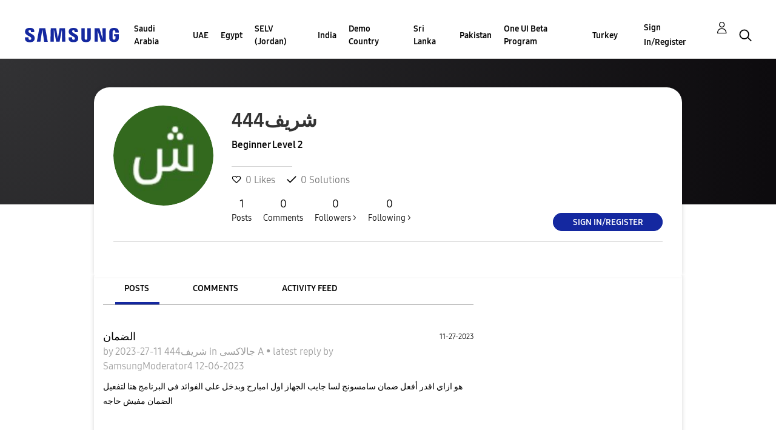

--- FILE ---
content_type: text/html; charset=UTF-8
request_url: https://r2.community.samsung.com/t5/user/viewprofilepage/user-id/65128764
body_size: 1876
content:
<!DOCTYPE html>
<html lang="en">
<head>
    <meta charset="utf-8">
    <meta name="viewport" content="width=device-width, initial-scale=1">
    <title></title>
    <style>
        body {
            font-family: "Arial";
        }
    </style>
    <script type="text/javascript">
    window.awsWafCookieDomainList = [];
    window.gokuProps = {
"key":"AQIDAHjcYu/GjX+QlghicBgQ/7bFaQZ+m5FKCMDnO+vTbNg96AF9ZO7knldUHP8/4v89DrtSAAAAfjB8BgkqhkiG9w0BBwagbzBtAgEAMGgGCSqGSIb3DQEHATAeBglghkgBZQMEAS4wEQQMdMda3UYhahVsCXvUAgEQgDuVdMhHcUEmAgLaAz3dl+bxRFCsbgw6H8Od+h9kjx73yBqg0YpijoxCxbxmsKvqxC3U9oY9araV+F5RKA==",
          "iv":"D549agE6fQAAA7Hg",
          "context":"/2XbNATDqx4vDhxO5B09F9fN1SdBZ3OGENxme/hokwgQnlhd2H8U+kO81v9+HeHEPjRRezGLyGfER2AaqxqUsZHHJu6fxQl2Q2mxQG6iLF2VPabPwxnoBwBCs0HpfqpqMzNW3r7PK3q6+q433JeABtXEoHwawwN407aUlAaDv0usz6YL8uCvbyzHbhlWc6Dqqm7XstvDeR7P7TN/uaOPhf/D7hs7sBoBH+r0A2XUehW7IPPyPRk1WRLDalRFk5zoob1yzcXxS9De8IBhJ2lk1l60gYJpbqdHMmSg5hmstAPvmYjgdMa7HsrzhvG+t84hJR/xuEnOq7cgdy4joNhPcL4wftMH6HvAF8m9M7uQJeneqO+7LEfESCOjdFTPnPPHjLc5qTDvTnf9PJuo0LP3DvEDRRo5ZkvNrfS2"
};
    </script>
    <script src="https://bc0439715fa6.967eb88d.us-east-2.token.awswaf.com/bc0439715fa6/e566d069acb5/9c5f3411fe12/challenge.js"></script>
</head>
<body>
    <div id="challenge-container"></div>
    <script type="text/javascript">
        AwsWafIntegration.saveReferrer();
        AwsWafIntegration.checkForceRefresh().then((forceRefresh) => {
            if (forceRefresh) {
                AwsWafIntegration.forceRefreshToken().then(() => {
                    window.location.reload(true);
                });
            } else {
                AwsWafIntegration.getToken().then(() => {
                    window.location.reload(true);
                });
            }
        });
    </script>
    <noscript>
        <h1>JavaScript is disabled</h1>
        In order to continue, we need to verify that you're not a robot.
        This requires JavaScript. Enable JavaScript and then reload the page.
    </noscript>
</body>
</html>